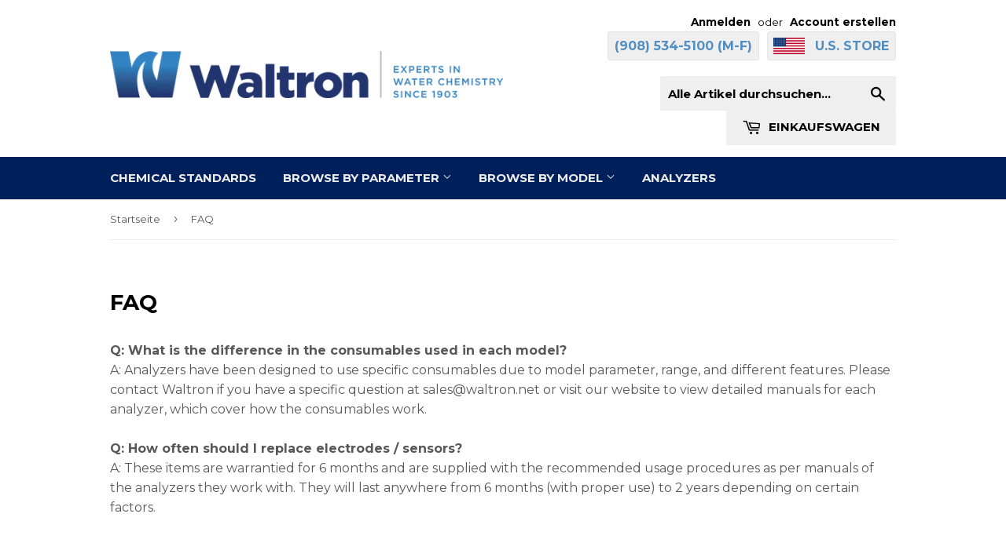

--- FILE ---
content_type: text/html; charset=utf-8
request_url: https://shop.waltron.net/de/pages/faq
body_size: 13576
content:
<!doctype html>
<!--[if lt IE 7]><html class="no-js lt-ie9 lt-ie8 lt-ie7" lang="en"> <![endif]-->
<!--[if IE 7]><html class="no-js lt-ie9 lt-ie8" lang="en"> <![endif]-->
<!--[if IE 8]><html class="no-js lt-ie9" lang="en"> <![endif]-->
<!--[if IE 9 ]><html class="ie9 no-js"> <![endif]-->
<!--[if (gt IE 9)|!(IE)]><!--> <html class="no-touch no-js"> <!--<![endif]-->
<head>


  <meta name="google-site-verification" content="A4qFuozeUfTJtPqHJdgUK9jIkIwkPApILanxucF2x98" />
  <script>(function(H){H.className=H.className.replace(/\bno-js\b/,'js')})(document.documentElement)</script>
  <!-- Basic page needs ================================================== -->
  <meta charset="utf-8">
  <meta http-equiv="X-UA-Compatible" content="IE=edge,chrome=1">

  
  <link rel="shortcut icon" href="//shop.waltron.net/cdn/shop/files/favicon_32x32.png?v=1613679578" type="image/png" />
  

  <!-- Title and description ================================================== -->
  <title>
  FAQ &ndash; Waltron Shop
  </title>


  
    <meta name="description" content="Get Answer to your freqently asked questions about Waltron Water Analyzer - what they do to how to purchase">
  

  <!-- Product meta ================================================== -->
  
<meta property="og:site_name" content="Waltron Shop">
<meta property="og:url" content="https://shop.waltron.net/de/pages/faq">
<meta property="og:title" content="FAQ">
<meta property="og:type" content="website">
<meta property="og:description" content="Get Answer to your freqently asked questions about Waltron Water Analyzer - what they do to how to purchase">




  <meta name="twitter:card" content="summary">

<meta name="twitter:title" content="FAQ">
<meta name="twitter:description" content="Get Answer to your freqently asked questions about Waltron Water Analyzer - what they do to how to purchase">


  <!-- Helpers ================================================== -->
  <link rel="canonical" href="https://shop.waltron.net/de/pages/faq">
  <meta name="viewport" content="width=device-width,initial-scale=1">

  <!-- CSS ================================================== -->
  <link href="//shop.waltron.net/cdn/shop/t/2/assets/theme.scss.css?v=52179810664702567891759239196" rel="stylesheet" type="text/css" media="all" />
  
  
  
  <link href="//fonts.googleapis.com/css?family=Montserrat:400,700" rel="stylesheet" type="text/css" media="all" />


  


  



  <!-- Header hook for plugins ================================================== -->
  <script>window.performance && window.performance.mark && window.performance.mark('shopify.content_for_header.start');</script><meta name="google-site-verification" content="jfRWjf1TZtjkzUQ7xd20JouAZdTZzDlJjbU8WDyTnvs">
<meta id="shopify-digital-wallet" name="shopify-digital-wallet" content="/22195469/digital_wallets/dialog">
<meta name="shopify-checkout-api-token" content="7b06dcf824b1c6b5e79904ec2827150d">
<meta id="in-context-paypal-metadata" data-shop-id="22195469" data-venmo-supported="false" data-environment="production" data-locale="de_DE" data-paypal-v4="true" data-currency="USD">
<link rel="alternate" hreflang="x-default" href="https://shop.waltron.net/pages/faq">
<link rel="alternate" hreflang="en" href="https://shop.waltron.net/pages/faq">
<link rel="alternate" hreflang="fr" href="https://shop.waltron.net/fr/pages/faq">
<link rel="alternate" hreflang="de" href="https://shop.waltron.net/de/pages/faq">
<link rel="alternate" hreflang="nl" href="https://shop.waltron.net/nl/pages/faq">
<link rel="alternate" hreflang="es" href="https://shop.waltron.net/es/pages/faq">
<script async="async" src="/checkouts/internal/preloads.js?locale=de-US"></script>
<link rel="preconnect" href="https://shop.app" crossorigin="anonymous">
<script async="async" src="https://shop.app/checkouts/internal/preloads.js?locale=de-US&shop_id=22195469" crossorigin="anonymous"></script>
<script id="apple-pay-shop-capabilities" type="application/json">{"shopId":22195469,"countryCode":"US","currencyCode":"USD","merchantCapabilities":["supports3DS"],"merchantId":"gid:\/\/shopify\/Shop\/22195469","merchantName":"Waltron Shop","requiredBillingContactFields":["postalAddress","email","phone"],"requiredShippingContactFields":["postalAddress","email","phone"],"shippingType":"shipping","supportedNetworks":["visa","masterCard","amex"],"total":{"type":"pending","label":"Waltron Shop","amount":"1.00"},"shopifyPaymentsEnabled":true,"supportsSubscriptions":true}</script>
<script id="shopify-features" type="application/json">{"accessToken":"7b06dcf824b1c6b5e79904ec2827150d","betas":["rich-media-storefront-analytics"],"domain":"shop.waltron.net","predictiveSearch":true,"shopId":22195469,"locale":"de"}</script>
<script>var Shopify = Shopify || {};
Shopify.shop = "waltron.myshopify.com";
Shopify.locale = "de";
Shopify.currency = {"active":"USD","rate":"1.0"};
Shopify.country = "US";
Shopify.theme = {"name":"Supply","id":181233930,"schema_name":"Supply","schema_version":"2.2.0","theme_store_id":679,"role":"main"};
Shopify.theme.handle = "null";
Shopify.theme.style = {"id":null,"handle":null};
Shopify.cdnHost = "shop.waltron.net/cdn";
Shopify.routes = Shopify.routes || {};
Shopify.routes.root = "/de/";</script>
<script type="module">!function(o){(o.Shopify=o.Shopify||{}).modules=!0}(window);</script>
<script>!function(o){function n(){var o=[];function n(){o.push(Array.prototype.slice.apply(arguments))}return n.q=o,n}var t=o.Shopify=o.Shopify||{};t.loadFeatures=n(),t.autoloadFeatures=n()}(window);</script>
<script>
  window.ShopifyPay = window.ShopifyPay || {};
  window.ShopifyPay.apiHost = "shop.app\/pay";
  window.ShopifyPay.redirectState = null;
</script>
<script id="shop-js-analytics" type="application/json">{"pageType":"page"}</script>
<script defer="defer" async type="module" src="//shop.waltron.net/cdn/shopifycloud/shop-js/modules/v2/client.init-shop-cart-sync_BH0MO3MH.de.esm.js"></script>
<script defer="defer" async type="module" src="//shop.waltron.net/cdn/shopifycloud/shop-js/modules/v2/chunk.common_BErAfWaM.esm.js"></script>
<script defer="defer" async type="module" src="//shop.waltron.net/cdn/shopifycloud/shop-js/modules/v2/chunk.modal_DqzNaksh.esm.js"></script>
<script type="module">
  await import("//shop.waltron.net/cdn/shopifycloud/shop-js/modules/v2/client.init-shop-cart-sync_BH0MO3MH.de.esm.js");
await import("//shop.waltron.net/cdn/shopifycloud/shop-js/modules/v2/chunk.common_BErAfWaM.esm.js");
await import("//shop.waltron.net/cdn/shopifycloud/shop-js/modules/v2/chunk.modal_DqzNaksh.esm.js");

  window.Shopify.SignInWithShop?.initShopCartSync?.({"fedCMEnabled":true,"windoidEnabled":true});

</script>
<script>
  window.Shopify = window.Shopify || {};
  if (!window.Shopify.featureAssets) window.Shopify.featureAssets = {};
  window.Shopify.featureAssets['shop-js'] = {"shop-cart-sync":["modules/v2/client.shop-cart-sync__0cGp0nR.de.esm.js","modules/v2/chunk.common_BErAfWaM.esm.js","modules/v2/chunk.modal_DqzNaksh.esm.js"],"init-fed-cm":["modules/v2/client.init-fed-cm_CM6VDTst.de.esm.js","modules/v2/chunk.common_BErAfWaM.esm.js","modules/v2/chunk.modal_DqzNaksh.esm.js"],"init-shop-email-lookup-coordinator":["modules/v2/client.init-shop-email-lookup-coordinator_CBMbWck_.de.esm.js","modules/v2/chunk.common_BErAfWaM.esm.js","modules/v2/chunk.modal_DqzNaksh.esm.js"],"init-windoid":["modules/v2/client.init-windoid_BLu1c52k.de.esm.js","modules/v2/chunk.common_BErAfWaM.esm.js","modules/v2/chunk.modal_DqzNaksh.esm.js"],"shop-button":["modules/v2/client.shop-button_CA8sgLdC.de.esm.js","modules/v2/chunk.common_BErAfWaM.esm.js","modules/v2/chunk.modal_DqzNaksh.esm.js"],"shop-cash-offers":["modules/v2/client.shop-cash-offers_CtGlpQVP.de.esm.js","modules/v2/chunk.common_BErAfWaM.esm.js","modules/v2/chunk.modal_DqzNaksh.esm.js"],"shop-toast-manager":["modules/v2/client.shop-toast-manager_uf2EYvu_.de.esm.js","modules/v2/chunk.common_BErAfWaM.esm.js","modules/v2/chunk.modal_DqzNaksh.esm.js"],"init-shop-cart-sync":["modules/v2/client.init-shop-cart-sync_BH0MO3MH.de.esm.js","modules/v2/chunk.common_BErAfWaM.esm.js","modules/v2/chunk.modal_DqzNaksh.esm.js"],"init-customer-accounts-sign-up":["modules/v2/client.init-customer-accounts-sign-up_GYoAbbBa.de.esm.js","modules/v2/client.shop-login-button_BwiwRr-G.de.esm.js","modules/v2/chunk.common_BErAfWaM.esm.js","modules/v2/chunk.modal_DqzNaksh.esm.js"],"pay-button":["modules/v2/client.pay-button_Fn8OU5F0.de.esm.js","modules/v2/chunk.common_BErAfWaM.esm.js","modules/v2/chunk.modal_DqzNaksh.esm.js"],"init-customer-accounts":["modules/v2/client.init-customer-accounts_hH0NE_bx.de.esm.js","modules/v2/client.shop-login-button_BwiwRr-G.de.esm.js","modules/v2/chunk.common_BErAfWaM.esm.js","modules/v2/chunk.modal_DqzNaksh.esm.js"],"avatar":["modules/v2/client.avatar_BTnouDA3.de.esm.js"],"init-shop-for-new-customer-accounts":["modules/v2/client.init-shop-for-new-customer-accounts_iGaU0q4U.de.esm.js","modules/v2/client.shop-login-button_BwiwRr-G.de.esm.js","modules/v2/chunk.common_BErAfWaM.esm.js","modules/v2/chunk.modal_DqzNaksh.esm.js"],"shop-follow-button":["modules/v2/client.shop-follow-button_DfZt4rU7.de.esm.js","modules/v2/chunk.common_BErAfWaM.esm.js","modules/v2/chunk.modal_DqzNaksh.esm.js"],"checkout-modal":["modules/v2/client.checkout-modal_BkbVv7me.de.esm.js","modules/v2/chunk.common_BErAfWaM.esm.js","modules/v2/chunk.modal_DqzNaksh.esm.js"],"shop-login-button":["modules/v2/client.shop-login-button_BwiwRr-G.de.esm.js","modules/v2/chunk.common_BErAfWaM.esm.js","modules/v2/chunk.modal_DqzNaksh.esm.js"],"lead-capture":["modules/v2/client.lead-capture_uTCHmOe0.de.esm.js","modules/v2/chunk.common_BErAfWaM.esm.js","modules/v2/chunk.modal_DqzNaksh.esm.js"],"shop-login":["modules/v2/client.shop-login_DZ2U4X68.de.esm.js","modules/v2/chunk.common_BErAfWaM.esm.js","modules/v2/chunk.modal_DqzNaksh.esm.js"],"payment-terms":["modules/v2/client.payment-terms_ARjsA2tN.de.esm.js","modules/v2/chunk.common_BErAfWaM.esm.js","modules/v2/chunk.modal_DqzNaksh.esm.js"]};
</script>
<script>(function() {
  var isLoaded = false;
  function asyncLoad() {
    if (isLoaded) return;
    isLoaded = true;
    var urls = ["https:\/\/chimpstatic.com\/mcjs-connected\/js\/users\/1ee59bb0a63ad43ae33552835\/2182bb316504a7a36065c9c3a.js?shop=waltron.myshopify.com"];
    for (var i = 0; i < urls.length; i++) {
      var s = document.createElement('script');
      s.type = 'text/javascript';
      s.async = true;
      s.src = urls[i];
      var x = document.getElementsByTagName('script')[0];
      x.parentNode.insertBefore(s, x);
    }
  };
  if(window.attachEvent) {
    window.attachEvent('onload', asyncLoad);
  } else {
    window.addEventListener('load', asyncLoad, false);
  }
})();</script>
<script id="__st">var __st={"a":22195469,"offset":-18000,"reqid":"7afbe4b7-00e2-4715-8d28-72402e3416b5-1769806695","pageurl":"shop.waltron.net\/de\/pages\/faq","s":"pages-18655182929","u":"fd3a3dc516a5","p":"page","rtyp":"page","rid":18655182929};</script>
<script>window.ShopifyPaypalV4VisibilityTracking = true;</script>
<script id="captcha-bootstrap">!function(){'use strict';const t='contact',e='account',n='new_comment',o=[[t,t],['blogs',n],['comments',n],[t,'customer']],c=[[e,'customer_login'],[e,'guest_login'],[e,'recover_customer_password'],[e,'create_customer']],r=t=>t.map((([t,e])=>`form[action*='/${t}']:not([data-nocaptcha='true']) input[name='form_type'][value='${e}']`)).join(','),a=t=>()=>t?[...document.querySelectorAll(t)].map((t=>t.form)):[];function s(){const t=[...o],e=r(t);return a(e)}const i='password',u='form_key',d=['recaptcha-v3-token','g-recaptcha-response','h-captcha-response',i],f=()=>{try{return window.sessionStorage}catch{return}},m='__shopify_v',_=t=>t.elements[u];function p(t,e,n=!1){try{const o=window.sessionStorage,c=JSON.parse(o.getItem(e)),{data:r}=function(t){const{data:e,action:n}=t;return t[m]||n?{data:e,action:n}:{data:t,action:n}}(c);for(const[e,n]of Object.entries(r))t.elements[e]&&(t.elements[e].value=n);n&&o.removeItem(e)}catch(o){console.error('form repopulation failed',{error:o})}}const l='form_type',E='cptcha';function T(t){t.dataset[E]=!0}const w=window,h=w.document,L='Shopify',v='ce_forms',y='captcha';let A=!1;((t,e)=>{const n=(g='f06e6c50-85a8-45c8-87d0-21a2b65856fe',I='https://cdn.shopify.com/shopifycloud/storefront-forms-hcaptcha/ce_storefront_forms_captcha_hcaptcha.v1.5.2.iife.js',D={infoText:'Durch hCaptcha geschützt',privacyText:'Datenschutz',termsText:'Allgemeine Geschäftsbedingungen'},(t,e,n)=>{const o=w[L][v],c=o.bindForm;if(c)return c(t,g,e,D).then(n);var r;o.q.push([[t,g,e,D],n]),r=I,A||(h.body.append(Object.assign(h.createElement('script'),{id:'captcha-provider',async:!0,src:r})),A=!0)});var g,I,D;w[L]=w[L]||{},w[L][v]=w[L][v]||{},w[L][v].q=[],w[L][y]=w[L][y]||{},w[L][y].protect=function(t,e){n(t,void 0,e),T(t)},Object.freeze(w[L][y]),function(t,e,n,w,h,L){const[v,y,A,g]=function(t,e,n){const i=e?o:[],u=t?c:[],d=[...i,...u],f=r(d),m=r(i),_=r(d.filter((([t,e])=>n.includes(e))));return[a(f),a(m),a(_),s()]}(w,h,L),I=t=>{const e=t.target;return e instanceof HTMLFormElement?e:e&&e.form},D=t=>v().includes(t);t.addEventListener('submit',(t=>{const e=I(t);if(!e)return;const n=D(e)&&!e.dataset.hcaptchaBound&&!e.dataset.recaptchaBound,o=_(e),c=g().includes(e)&&(!o||!o.value);(n||c)&&t.preventDefault(),c&&!n&&(function(t){try{if(!f())return;!function(t){const e=f();if(!e)return;const n=_(t);if(!n)return;const o=n.value;o&&e.removeItem(o)}(t);const e=Array.from(Array(32),(()=>Math.random().toString(36)[2])).join('');!function(t,e){_(t)||t.append(Object.assign(document.createElement('input'),{type:'hidden',name:u})),t.elements[u].value=e}(t,e),function(t,e){const n=f();if(!n)return;const o=[...t.querySelectorAll(`input[type='${i}']`)].map((({name:t})=>t)),c=[...d,...o],r={};for(const[a,s]of new FormData(t).entries())c.includes(a)||(r[a]=s);n.setItem(e,JSON.stringify({[m]:1,action:t.action,data:r}))}(t,e)}catch(e){console.error('failed to persist form',e)}}(e),e.submit())}));const S=(t,e)=>{t&&!t.dataset[E]&&(n(t,e.some((e=>e===t))),T(t))};for(const o of['focusin','change'])t.addEventListener(o,(t=>{const e=I(t);D(e)&&S(e,y())}));const B=e.get('form_key'),M=e.get(l),P=B&&M;t.addEventListener('DOMContentLoaded',(()=>{const t=y();if(P)for(const e of t)e.elements[l].value===M&&p(e,B);[...new Set([...A(),...v().filter((t=>'true'===t.dataset.shopifyCaptcha))])].forEach((e=>S(e,t)))}))}(h,new URLSearchParams(w.location.search),n,t,e,['guest_login'])})(!0,!0)}();</script>
<script integrity="sha256-4kQ18oKyAcykRKYeNunJcIwy7WH5gtpwJnB7kiuLZ1E=" data-source-attribution="shopify.loadfeatures" defer="defer" src="//shop.waltron.net/cdn/shopifycloud/storefront/assets/storefront/load_feature-a0a9edcb.js" crossorigin="anonymous"></script>
<script crossorigin="anonymous" defer="defer" src="//shop.waltron.net/cdn/shopifycloud/storefront/assets/shopify_pay/storefront-65b4c6d7.js?v=20250812"></script>
<script data-source-attribution="shopify.dynamic_checkout.dynamic.init">var Shopify=Shopify||{};Shopify.PaymentButton=Shopify.PaymentButton||{isStorefrontPortableWallets:!0,init:function(){window.Shopify.PaymentButton.init=function(){};var t=document.createElement("script");t.src="https://shop.waltron.net/cdn/shopifycloud/portable-wallets/latest/portable-wallets.de.js",t.type="module",document.head.appendChild(t)}};
</script>
<script data-source-attribution="shopify.dynamic_checkout.buyer_consent">
  function portableWalletsHideBuyerConsent(e){var t=document.getElementById("shopify-buyer-consent"),n=document.getElementById("shopify-subscription-policy-button");t&&n&&(t.classList.add("hidden"),t.setAttribute("aria-hidden","true"),n.removeEventListener("click",e))}function portableWalletsShowBuyerConsent(e){var t=document.getElementById("shopify-buyer-consent"),n=document.getElementById("shopify-subscription-policy-button");t&&n&&(t.classList.remove("hidden"),t.removeAttribute("aria-hidden"),n.addEventListener("click",e))}window.Shopify?.PaymentButton&&(window.Shopify.PaymentButton.hideBuyerConsent=portableWalletsHideBuyerConsent,window.Shopify.PaymentButton.showBuyerConsent=portableWalletsShowBuyerConsent);
</script>
<script data-source-attribution="shopify.dynamic_checkout.cart.bootstrap">document.addEventListener("DOMContentLoaded",(function(){function t(){return document.querySelector("shopify-accelerated-checkout-cart, shopify-accelerated-checkout")}if(t())Shopify.PaymentButton.init();else{new MutationObserver((function(e,n){t()&&(Shopify.PaymentButton.init(),n.disconnect())})).observe(document.body,{childList:!0,subtree:!0})}}));
</script>
<script id='scb4127' type='text/javascript' async='' src='https://shop.waltron.net/cdn/shopifycloud/privacy-banner/storefront-banner.js'></script><link id="shopify-accelerated-checkout-styles" rel="stylesheet" media="screen" href="https://shop.waltron.net/cdn/shopifycloud/portable-wallets/latest/accelerated-checkout-backwards-compat.css" crossorigin="anonymous">
<style id="shopify-accelerated-checkout-cart">
        #shopify-buyer-consent {
  margin-top: 1em;
  display: inline-block;
  width: 100%;
}

#shopify-buyer-consent.hidden {
  display: none;
}

#shopify-subscription-policy-button {
  background: none;
  border: none;
  padding: 0;
  text-decoration: underline;
  font-size: inherit;
  cursor: pointer;
}

#shopify-subscription-policy-button::before {
  box-shadow: none;
}

      </style>

<script>window.performance && window.performance.mark && window.performance.mark('shopify.content_for_header.end');</script>

  

<!--[if lt IE 9]>
<script src="//cdnjs.cloudflare.com/ajax/libs/html5shiv/3.7.2/html5shiv.min.js" type="text/javascript"></script>
<script src="//shop.waltron.net/cdn/shop/t/2/assets/respond.min.js?v=241" type="text/javascript"></script>
<link href="//shop.waltron.net/cdn/shop/t/2/assets/respond-proxy.html" id="respond-proxy" rel="respond-proxy" />
<link href="//shop.waltron.net/search?q=5f509469d0d828e3087180e9b8bc8ede" id="respond-redirect" rel="respond-redirect" />
<script src="//shop.waltron.net/search?q=5f509469d0d828e3087180e9b8bc8ede" type="text/javascript"></script>
<![endif]-->
<!--[if (lte IE 9) ]><script src="//shop.waltron.net/cdn/shop/t/2/assets/match-media.min.js?v=241" type="text/javascript"></script><![endif]-->


  
  

  <script src="//ajax.googleapis.com/ajax/libs/jquery/1.11.0/jquery.min.js" type="text/javascript"></script>
  
  <!--[if (gt IE 9)|!(IE)]><!--><script src="//shop.waltron.net/cdn/shop/t/2/assets/lazysizes.min.js?v=90157744401056456031501073244" async="async"></script><!--<![endif]-->
  <!--[if lte IE 9]><script src="//shop.waltron.net/cdn/shop/t/2/assets/lazysizes.min.js?v=90157744401056456031501073244"></script><![endif]-->

  <!--[if (gt IE 9)|!(IE)]><!--><script src="//shop.waltron.net/cdn/shop/t/2/assets/vendor.js?v=20934897072029105491501073244" defer="defer"></script><!--<![endif]-->
  <!--[if lte IE 9]><script src="//shop.waltron.net/cdn/shop/t/2/assets/vendor.js?v=20934897072029105491501073244"></script><![endif]-->

  <!--[if (gt IE 9)|!(IE)]><!--><script src="//shop.waltron.net/cdn/shop/t/2/assets/theme.js?v=33322208693483296001737993361" defer="defer"></script><!--<![endif]-->
  <!--[if lte IE 9]><script src="//shop.waltron.net/cdn/shop/t/2/assets/theme.js?v=33322208693483296001737993361"></script><![endif]-->
  
  
  <script src="https://conditional-redirect.spicegems.com/js/scripttags/waltron/static/country-redirect.js?shop=waltron" type="text/javascript"></script>
  


  
 




<script> (function(ss,ex){ window.ldfdr=window.ldfdr||function(){(ldfdr._q=ldfdr._q||[]).push([].slice.call(arguments));}; (function(d,s){ fs=d.getElementsByTagName(s)[0]; function ce(src){ var cs=d.createElement(s); cs.src=src; cs.async=1; fs.parentNode.insertBefore(cs,fs); }; ce('https://sc.lfeeder.com/lftracker_v1_'+ss+(ex?'_'+ex:'')+'.js'); })(document,'script'); })('ywVkO4XqgWWaZ6Bj'); </script>




<meta property="og:image" content="https://cdn.shopify.com/s/files/1/2219/5469/files/Logo_Vertical_7f1ad930-9539-4920-8c54-f5229385981b.jpg?v=1614898667" />
<meta property="og:image:secure_url" content="https://cdn.shopify.com/s/files/1/2219/5469/files/Logo_Vertical_7f1ad930-9539-4920-8c54-f5229385981b.jpg?v=1614898667" />
<meta property="og:image:width" content="1120" />
<meta property="og:image:height" content="880" />
<link href="https://monorail-edge.shopifysvc.com" rel="dns-prefetch">
<script>(function(){if ("sendBeacon" in navigator && "performance" in window) {try {var session_token_from_headers = performance.getEntriesByType('navigation')[0].serverTiming.find(x => x.name == '_s').description;} catch {var session_token_from_headers = undefined;}var session_cookie_matches = document.cookie.match(/_shopify_s=([^;]*)/);var session_token_from_cookie = session_cookie_matches && session_cookie_matches.length === 2 ? session_cookie_matches[1] : "";var session_token = session_token_from_headers || session_token_from_cookie || "";function handle_abandonment_event(e) {var entries = performance.getEntries().filter(function(entry) {return /monorail-edge.shopifysvc.com/.test(entry.name);});if (!window.abandonment_tracked && entries.length === 0) {window.abandonment_tracked = true;var currentMs = Date.now();var navigation_start = performance.timing.navigationStart;var payload = {shop_id: 22195469,url: window.location.href,navigation_start,duration: currentMs - navigation_start,session_token,page_type: "page"};window.navigator.sendBeacon("https://monorail-edge.shopifysvc.com/v1/produce", JSON.stringify({schema_id: "online_store_buyer_site_abandonment/1.1",payload: payload,metadata: {event_created_at_ms: currentMs,event_sent_at_ms: currentMs}}));}}window.addEventListener('pagehide', handle_abandonment_event);}}());</script>
<script id="web-pixels-manager-setup">(function e(e,d,r,n,o){if(void 0===o&&(o={}),!Boolean(null===(a=null===(i=window.Shopify)||void 0===i?void 0:i.analytics)||void 0===a?void 0:a.replayQueue)){var i,a;window.Shopify=window.Shopify||{};var t=window.Shopify;t.analytics=t.analytics||{};var s=t.analytics;s.replayQueue=[],s.publish=function(e,d,r){return s.replayQueue.push([e,d,r]),!0};try{self.performance.mark("wpm:start")}catch(e){}var l=function(){var e={modern:/Edge?\/(1{2}[4-9]|1[2-9]\d|[2-9]\d{2}|\d{4,})\.\d+(\.\d+|)|Firefox\/(1{2}[4-9]|1[2-9]\d|[2-9]\d{2}|\d{4,})\.\d+(\.\d+|)|Chrom(ium|e)\/(9{2}|\d{3,})\.\d+(\.\d+|)|(Maci|X1{2}).+ Version\/(15\.\d+|(1[6-9]|[2-9]\d|\d{3,})\.\d+)([,.]\d+|)( \(\w+\)|)( Mobile\/\w+|) Safari\/|Chrome.+OPR\/(9{2}|\d{3,})\.\d+\.\d+|(CPU[ +]OS|iPhone[ +]OS|CPU[ +]iPhone|CPU IPhone OS|CPU iPad OS)[ +]+(15[._]\d+|(1[6-9]|[2-9]\d|\d{3,})[._]\d+)([._]\d+|)|Android:?[ /-](13[3-9]|1[4-9]\d|[2-9]\d{2}|\d{4,})(\.\d+|)(\.\d+|)|Android.+Firefox\/(13[5-9]|1[4-9]\d|[2-9]\d{2}|\d{4,})\.\d+(\.\d+|)|Android.+Chrom(ium|e)\/(13[3-9]|1[4-9]\d|[2-9]\d{2}|\d{4,})\.\d+(\.\d+|)|SamsungBrowser\/([2-9]\d|\d{3,})\.\d+/,legacy:/Edge?\/(1[6-9]|[2-9]\d|\d{3,})\.\d+(\.\d+|)|Firefox\/(5[4-9]|[6-9]\d|\d{3,})\.\d+(\.\d+|)|Chrom(ium|e)\/(5[1-9]|[6-9]\d|\d{3,})\.\d+(\.\d+|)([\d.]+$|.*Safari\/(?![\d.]+ Edge\/[\d.]+$))|(Maci|X1{2}).+ Version\/(10\.\d+|(1[1-9]|[2-9]\d|\d{3,})\.\d+)([,.]\d+|)( \(\w+\)|)( Mobile\/\w+|) Safari\/|Chrome.+OPR\/(3[89]|[4-9]\d|\d{3,})\.\d+\.\d+|(CPU[ +]OS|iPhone[ +]OS|CPU[ +]iPhone|CPU IPhone OS|CPU iPad OS)[ +]+(10[._]\d+|(1[1-9]|[2-9]\d|\d{3,})[._]\d+)([._]\d+|)|Android:?[ /-](13[3-9]|1[4-9]\d|[2-9]\d{2}|\d{4,})(\.\d+|)(\.\d+|)|Mobile Safari.+OPR\/([89]\d|\d{3,})\.\d+\.\d+|Android.+Firefox\/(13[5-9]|1[4-9]\d|[2-9]\d{2}|\d{4,})\.\d+(\.\d+|)|Android.+Chrom(ium|e)\/(13[3-9]|1[4-9]\d|[2-9]\d{2}|\d{4,})\.\d+(\.\d+|)|Android.+(UC? ?Browser|UCWEB|U3)[ /]?(15\.([5-9]|\d{2,})|(1[6-9]|[2-9]\d|\d{3,})\.\d+)\.\d+|SamsungBrowser\/(5\.\d+|([6-9]|\d{2,})\.\d+)|Android.+MQ{2}Browser\/(14(\.(9|\d{2,})|)|(1[5-9]|[2-9]\d|\d{3,})(\.\d+|))(\.\d+|)|K[Aa][Ii]OS\/(3\.\d+|([4-9]|\d{2,})\.\d+)(\.\d+|)/},d=e.modern,r=e.legacy,n=navigator.userAgent;return n.match(d)?"modern":n.match(r)?"legacy":"unknown"}(),u="modern"===l?"modern":"legacy",c=(null!=n?n:{modern:"",legacy:""})[u],f=function(e){return[e.baseUrl,"/wpm","/b",e.hashVersion,"modern"===e.buildTarget?"m":"l",".js"].join("")}({baseUrl:d,hashVersion:r,buildTarget:u}),m=function(e){var d=e.version,r=e.bundleTarget,n=e.surface,o=e.pageUrl,i=e.monorailEndpoint;return{emit:function(e){var a=e.status,t=e.errorMsg,s=(new Date).getTime(),l=JSON.stringify({metadata:{event_sent_at_ms:s},events:[{schema_id:"web_pixels_manager_load/3.1",payload:{version:d,bundle_target:r,page_url:o,status:a,surface:n,error_msg:t},metadata:{event_created_at_ms:s}}]});if(!i)return console&&console.warn&&console.warn("[Web Pixels Manager] No Monorail endpoint provided, skipping logging."),!1;try{return self.navigator.sendBeacon.bind(self.navigator)(i,l)}catch(e){}var u=new XMLHttpRequest;try{return u.open("POST",i,!0),u.setRequestHeader("Content-Type","text/plain"),u.send(l),!0}catch(e){return console&&console.warn&&console.warn("[Web Pixels Manager] Got an unhandled error while logging to Monorail."),!1}}}}({version:r,bundleTarget:l,surface:e.surface,pageUrl:self.location.href,monorailEndpoint:e.monorailEndpoint});try{o.browserTarget=l,function(e){var d=e.src,r=e.async,n=void 0===r||r,o=e.onload,i=e.onerror,a=e.sri,t=e.scriptDataAttributes,s=void 0===t?{}:t,l=document.createElement("script"),u=document.querySelector("head"),c=document.querySelector("body");if(l.async=n,l.src=d,a&&(l.integrity=a,l.crossOrigin="anonymous"),s)for(var f in s)if(Object.prototype.hasOwnProperty.call(s,f))try{l.dataset[f]=s[f]}catch(e){}if(o&&l.addEventListener("load",o),i&&l.addEventListener("error",i),u)u.appendChild(l);else{if(!c)throw new Error("Did not find a head or body element to append the script");c.appendChild(l)}}({src:f,async:!0,onload:function(){if(!function(){var e,d;return Boolean(null===(d=null===(e=window.Shopify)||void 0===e?void 0:e.analytics)||void 0===d?void 0:d.initialized)}()){var d=window.webPixelsManager.init(e)||void 0;if(d){var r=window.Shopify.analytics;r.replayQueue.forEach((function(e){var r=e[0],n=e[1],o=e[2];d.publishCustomEvent(r,n,o)})),r.replayQueue=[],r.publish=d.publishCustomEvent,r.visitor=d.visitor,r.initialized=!0}}},onerror:function(){return m.emit({status:"failed",errorMsg:"".concat(f," has failed to load")})},sri:function(e){var d=/^sha384-[A-Za-z0-9+/=]+$/;return"string"==typeof e&&d.test(e)}(c)?c:"",scriptDataAttributes:o}),m.emit({status:"loading"})}catch(e){m.emit({status:"failed",errorMsg:(null==e?void 0:e.message)||"Unknown error"})}}})({shopId: 22195469,storefrontBaseUrl: "https://shop.waltron.net",extensionsBaseUrl: "https://extensions.shopifycdn.com/cdn/shopifycloud/web-pixels-manager",monorailEndpoint: "https://monorail-edge.shopifysvc.com/unstable/produce_batch",surface: "storefront-renderer",enabledBetaFlags: ["2dca8a86"],webPixelsConfigList: [{"id":"433750097","configuration":"{\"config\":\"{\\\"google_tag_ids\\\":[\\\"G-X7XFPE27BL\\\",\\\"AW-879519644\\\",\\\"GT-5RF8J2V\\\"],\\\"target_country\\\":\\\"US\\\",\\\"gtag_events\\\":[{\\\"type\\\":\\\"begin_checkout\\\",\\\"action_label\\\":[\\\"G-X7XFPE27BL\\\",\\\"AW-879519644\\\/0llMCLKLhq8aEJzPsaMD\\\"]},{\\\"type\\\":\\\"search\\\",\\\"action_label\\\":[\\\"G-X7XFPE27BL\\\",\\\"AW-879519644\\\/0Dn3CL6Lhq8aEJzPsaMD\\\"]},{\\\"type\\\":\\\"view_item\\\",\\\"action_label\\\":[\\\"G-X7XFPE27BL\\\",\\\"AW-879519644\\\/rC9hCLuLhq8aEJzPsaMD\\\",\\\"MC-S9XQGLMC4P\\\"]},{\\\"type\\\":\\\"purchase\\\",\\\"action_label\\\":[\\\"G-X7XFPE27BL\\\",\\\"AW-879519644\\\/SxoMCK-Lhq8aEJzPsaMD\\\",\\\"MC-S9XQGLMC4P\\\"]},{\\\"type\\\":\\\"page_view\\\",\\\"action_label\\\":[\\\"G-X7XFPE27BL\\\",\\\"AW-879519644\\\/tQ5tCLiLhq8aEJzPsaMD\\\",\\\"MC-S9XQGLMC4P\\\"]},{\\\"type\\\":\\\"add_payment_info\\\",\\\"action_label\\\":[\\\"G-X7XFPE27BL\\\",\\\"AW-879519644\\\/Dt9tCISThq8aEJzPsaMD\\\"]},{\\\"type\\\":\\\"add_to_cart\\\",\\\"action_label\\\":[\\\"G-X7XFPE27BL\\\",\\\"AW-879519644\\\/raAXCLWLhq8aEJzPsaMD\\\"]}],\\\"enable_monitoring_mode\\\":false}\"}","eventPayloadVersion":"v1","runtimeContext":"OPEN","scriptVersion":"b2a88bafab3e21179ed38636efcd8a93","type":"APP","apiClientId":1780363,"privacyPurposes":[],"dataSharingAdjustments":{"protectedCustomerApprovalScopes":["read_customer_address","read_customer_email","read_customer_name","read_customer_personal_data","read_customer_phone"]}},{"id":"58523729","eventPayloadVersion":"v1","runtimeContext":"LAX","scriptVersion":"1","type":"CUSTOM","privacyPurposes":["MARKETING"],"name":"Meta pixel (migrated)"},{"id":"shopify-app-pixel","configuration":"{}","eventPayloadVersion":"v1","runtimeContext":"STRICT","scriptVersion":"0450","apiClientId":"shopify-pixel","type":"APP","privacyPurposes":["ANALYTICS","MARKETING"]},{"id":"shopify-custom-pixel","eventPayloadVersion":"v1","runtimeContext":"LAX","scriptVersion":"0450","apiClientId":"shopify-pixel","type":"CUSTOM","privacyPurposes":["ANALYTICS","MARKETING"]}],isMerchantRequest: false,initData: {"shop":{"name":"Waltron Shop","paymentSettings":{"currencyCode":"USD"},"myshopifyDomain":"waltron.myshopify.com","countryCode":"US","storefrontUrl":"https:\/\/shop.waltron.net\/de"},"customer":null,"cart":null,"checkout":null,"productVariants":[],"purchasingCompany":null},},"https://shop.waltron.net/cdn","1d2a099fw23dfb22ep557258f5m7a2edbae",{"modern":"","legacy":""},{"shopId":"22195469","storefrontBaseUrl":"https:\/\/shop.waltron.net","extensionBaseUrl":"https:\/\/extensions.shopifycdn.com\/cdn\/shopifycloud\/web-pixels-manager","surface":"storefront-renderer","enabledBetaFlags":"[\"2dca8a86\"]","isMerchantRequest":"false","hashVersion":"1d2a099fw23dfb22ep557258f5m7a2edbae","publish":"custom","events":"[[\"page_viewed\",{}]]"});</script><script>
  window.ShopifyAnalytics = window.ShopifyAnalytics || {};
  window.ShopifyAnalytics.meta = window.ShopifyAnalytics.meta || {};
  window.ShopifyAnalytics.meta.currency = 'USD';
  var meta = {"page":{"pageType":"page","resourceType":"page","resourceId":18655182929,"requestId":"7afbe4b7-00e2-4715-8d28-72402e3416b5-1769806695"}};
  for (var attr in meta) {
    window.ShopifyAnalytics.meta[attr] = meta[attr];
  }
</script>
<script class="analytics">
  (function () {
    var customDocumentWrite = function(content) {
      var jquery = null;

      if (window.jQuery) {
        jquery = window.jQuery;
      } else if (window.Checkout && window.Checkout.$) {
        jquery = window.Checkout.$;
      }

      if (jquery) {
        jquery('body').append(content);
      }
    };

    var hasLoggedConversion = function(token) {
      if (token) {
        return document.cookie.indexOf('loggedConversion=' + token) !== -1;
      }
      return false;
    }

    var setCookieIfConversion = function(token) {
      if (token) {
        var twoMonthsFromNow = new Date(Date.now());
        twoMonthsFromNow.setMonth(twoMonthsFromNow.getMonth() + 2);

        document.cookie = 'loggedConversion=' + token + '; expires=' + twoMonthsFromNow;
      }
    }

    var trekkie = window.ShopifyAnalytics.lib = window.trekkie = window.trekkie || [];
    if (trekkie.integrations) {
      return;
    }
    trekkie.methods = [
      'identify',
      'page',
      'ready',
      'track',
      'trackForm',
      'trackLink'
    ];
    trekkie.factory = function(method) {
      return function() {
        var args = Array.prototype.slice.call(arguments);
        args.unshift(method);
        trekkie.push(args);
        return trekkie;
      };
    };
    for (var i = 0; i < trekkie.methods.length; i++) {
      var key = trekkie.methods[i];
      trekkie[key] = trekkie.factory(key);
    }
    trekkie.load = function(config) {
      trekkie.config = config || {};
      trekkie.config.initialDocumentCookie = document.cookie;
      var first = document.getElementsByTagName('script')[0];
      var script = document.createElement('script');
      script.type = 'text/javascript';
      script.onerror = function(e) {
        var scriptFallback = document.createElement('script');
        scriptFallback.type = 'text/javascript';
        scriptFallback.onerror = function(error) {
                var Monorail = {
      produce: function produce(monorailDomain, schemaId, payload) {
        var currentMs = new Date().getTime();
        var event = {
          schema_id: schemaId,
          payload: payload,
          metadata: {
            event_created_at_ms: currentMs,
            event_sent_at_ms: currentMs
          }
        };
        return Monorail.sendRequest("https://" + monorailDomain + "/v1/produce", JSON.stringify(event));
      },
      sendRequest: function sendRequest(endpointUrl, payload) {
        // Try the sendBeacon API
        if (window && window.navigator && typeof window.navigator.sendBeacon === 'function' && typeof window.Blob === 'function' && !Monorail.isIos12()) {
          var blobData = new window.Blob([payload], {
            type: 'text/plain'
          });

          if (window.navigator.sendBeacon(endpointUrl, blobData)) {
            return true;
          } // sendBeacon was not successful

        } // XHR beacon

        var xhr = new XMLHttpRequest();

        try {
          xhr.open('POST', endpointUrl);
          xhr.setRequestHeader('Content-Type', 'text/plain');
          xhr.send(payload);
        } catch (e) {
          console.log(e);
        }

        return false;
      },
      isIos12: function isIos12() {
        return window.navigator.userAgent.lastIndexOf('iPhone; CPU iPhone OS 12_') !== -1 || window.navigator.userAgent.lastIndexOf('iPad; CPU OS 12_') !== -1;
      }
    };
    Monorail.produce('monorail-edge.shopifysvc.com',
      'trekkie_storefront_load_errors/1.1',
      {shop_id: 22195469,
      theme_id: 181233930,
      app_name: "storefront",
      context_url: window.location.href,
      source_url: "//shop.waltron.net/cdn/s/trekkie.storefront.c59ea00e0474b293ae6629561379568a2d7c4bba.min.js"});

        };
        scriptFallback.async = true;
        scriptFallback.src = '//shop.waltron.net/cdn/s/trekkie.storefront.c59ea00e0474b293ae6629561379568a2d7c4bba.min.js';
        first.parentNode.insertBefore(scriptFallback, first);
      };
      script.async = true;
      script.src = '//shop.waltron.net/cdn/s/trekkie.storefront.c59ea00e0474b293ae6629561379568a2d7c4bba.min.js';
      first.parentNode.insertBefore(script, first);
    };
    trekkie.load(
      {"Trekkie":{"appName":"storefront","development":false,"defaultAttributes":{"shopId":22195469,"isMerchantRequest":null,"themeId":181233930,"themeCityHash":"2553748947004650435","contentLanguage":"de","currency":"USD","eventMetadataId":"cce16e77-9a90-4881-aa86-064b40b092da"},"isServerSideCookieWritingEnabled":true,"monorailRegion":"shop_domain","enabledBetaFlags":["65f19447","b5387b81"]},"Session Attribution":{},"S2S":{"facebookCapiEnabled":false,"source":"trekkie-storefront-renderer","apiClientId":580111}}
    );

    var loaded = false;
    trekkie.ready(function() {
      if (loaded) return;
      loaded = true;

      window.ShopifyAnalytics.lib = window.trekkie;

      var originalDocumentWrite = document.write;
      document.write = customDocumentWrite;
      try { window.ShopifyAnalytics.merchantGoogleAnalytics.call(this); } catch(error) {};
      document.write = originalDocumentWrite;

      window.ShopifyAnalytics.lib.page(null,{"pageType":"page","resourceType":"page","resourceId":18655182929,"requestId":"7afbe4b7-00e2-4715-8d28-72402e3416b5-1769806695","shopifyEmitted":true});

      var match = window.location.pathname.match(/checkouts\/(.+)\/(thank_you|post_purchase)/)
      var token = match? match[1]: undefined;
      if (!hasLoggedConversion(token)) {
        setCookieIfConversion(token);
        
      }
    });


        var eventsListenerScript = document.createElement('script');
        eventsListenerScript.async = true;
        eventsListenerScript.src = "//shop.waltron.net/cdn/shopifycloud/storefront/assets/shop_events_listener-3da45d37.js";
        document.getElementsByTagName('head')[0].appendChild(eventsListenerScript);

})();</script>
  <script>
  if (!window.ga || (window.ga && typeof window.ga !== 'function')) {
    window.ga = function ga() {
      (window.ga.q = window.ga.q || []).push(arguments);
      if (window.Shopify && window.Shopify.analytics && typeof window.Shopify.analytics.publish === 'function') {
        window.Shopify.analytics.publish("ga_stub_called", {}, {sendTo: "google_osp_migration"});
      }
      console.error("Shopify's Google Analytics stub called with:", Array.from(arguments), "\nSee https://help.shopify.com/manual/promoting-marketing/pixels/pixel-migration#google for more information.");
    };
    if (window.Shopify && window.Shopify.analytics && typeof window.Shopify.analytics.publish === 'function') {
      window.Shopify.analytics.publish("ga_stub_initialized", {}, {sendTo: "google_osp_migration"});
    }
  }
</script>
<script
  defer
  src="https://shop.waltron.net/cdn/shopifycloud/perf-kit/shopify-perf-kit-3.1.0.min.js"
  data-application="storefront-renderer"
  data-shop-id="22195469"
  data-render-region="gcp-us-central1"
  data-page-type="page"
  data-theme-instance-id="181233930"
  data-theme-name="Supply"
  data-theme-version="2.2.0"
  data-monorail-region="shop_domain"
  data-resource-timing-sampling-rate="10"
  data-shs="true"
  data-shs-beacon="true"
  data-shs-export-with-fetch="true"
  data-shs-logs-sample-rate="1"
  data-shs-beacon-endpoint="https://shop.waltron.net/api/collect"
></script>
</head>

<body id="faq" class="template-page" >

  <div id="shopify-section-header" class="shopify-section header-section"><header class="site-header" role="banner" data-section-id="header" data-section-type="header-section">
  <div class="wrapper">

    <div class="grid--full">
      <div class="grid-item large--one-half">
        
          <div class="h1 header-logo" itemscope itemtype="http://schema.org/Organization">
        
          
          

          <a href="/" itemprop="url">
            <div class="lazyload__image-wrapper no-js" style="max-width:500px;">
              <div style="padding-top:12.090909090909092%;">
                <img class="lazyload js"
                  data-src="//shop.waltron.net/cdn/shop/files/Waltron-Logo-1100px-trans_{width}x.png?v=1613675140"
                  data-widths="[180, 360, 540, 720, 900, 1080, 1296, 1512, 1728, 2048]"
                  data-aspectratio="8.270676691729323"
                  data-sizes="auto"
                  alt="Waltron Shop"
                  style="width:500px;">
              </div>
            </div>
            <noscript>
              
              <img src="//shop.waltron.net/cdn/shop/files/Waltron-Logo-1100px-trans_500x.png?v=1613675140"
                srcset="//shop.waltron.net/cdn/shop/files/Waltron-Logo-1100px-trans_500x.png?v=1613675140 1x, //shop.waltron.net/cdn/shop/files/Waltron-Logo-1100px-trans_500x@2x.png?v=1613675140 2x"
                alt="Waltron Shop"
                itemprop="logo"
                style="max-width:500px;">
            </noscript>
          </a>
          
        
          </div>
        
      </div>

      <div class="grid-item large--one-half text-center large--text-right">
        
          <div class="site-header--text-links">
            

            
              <span class="site-header--meta-links medium-down--hide">
                
                  <a href="/de/account/login" id="customer_login_link">Anmelden</a>
                  <span class="site-header--spacer">oder</span>
                  <a href="/de/account/register" id="customer_register_link">Account erstellen</a>
                
              </span>
            
          </div>

          <br class="medium-down--hide">
        
        <ul class="us-store-icon"><li><a href="tel:19085345100">(908) 534-5100 (M-F)</a></li><li><a href="/">U.S. Store</a></li></ul>
        <form action="/search" method="get" class="search-bar" role="search">
  <input type="hidden" name="type" value="product">

  <input type="search" name="q" value="" placeholder="Alle Artikel durchsuchen..." aria-label="Alle Artikel durchsuchen...">
  <button type="submit" class="search-bar--submit icon-fallback-text">
    <span class="icon icon-search" aria-hidden="true"></span>
    <span class="fallback-text">Suchen</span>
  </button>
</form>


        <a href="/cart" class="header-cart-btn cart-toggle">
          <span class="icon icon-cart"></span>
          Einkaufswagen <span class="cart-count cart-badge--desktop hidden-count">0</span>
        </a>
      </div>
    </div>

  </div>
</header>

<nav class="nav-bar" role="navigation">
  <div class="wrapper">
    <form action="/search" method="get" class="search-bar" role="search">
  <input type="hidden" name="type" value="product">

  <input type="search" name="q" value="" placeholder="Alle Artikel durchsuchen..." aria-label="Alle Artikel durchsuchen...">
  <button type="submit" class="search-bar--submit icon-fallback-text">
    <span class="icon icon-search" aria-hidden="true"></span>
    <span class="fallback-text">Suchen</span>
  </button>
</form>

    <ul class="site-nav" id="accessibleNav">
  
  <li class="large--hide">
    <a href="/">Startseite</a>
  </li>
  
  
    
    
      <li >
        <a href="/de/collections/chemical-standards">Chemical Standards</a>
      </li>
    
  
    
    
      <li class="site-nav--has-dropdown" aria-haspopup="true">
        <a href="/de">
          Browse By Parameter
          <span class="icon-fallback-text">
            <span class="icon icon-arrow-down" aria-hidden="true"></span>
          </span>
        </a>
        <ul class="site-nav--dropdown">
          
            <li ><a href="/de/collections/portable-luminescent-dissolved-oxygen-analyzer">Portable LDO</a></li>
          
            <li ><a href="/de/collections/sodium-analyzer-consumables">Sodium</a></li>
          
            <li ><a href="/de/collections/silica-analyzer-consumables">Silica</a></li>
          
            <li ><a href="/de/collections/dissolved-oxygen-analyzer-consumables">Dissolved Oxygen</a></li>
          
            <li ><a href="/de/collections/copper-analyzer-consumables">Copper</a></li>
          
            <li ><a href="/de/collections/degassed-acid-cond">Conductivity</a></li>
          
            <li ><a href="/de/collections/ethylene-glycol-analyzer-consumables">Ethylene Glycol</a></li>
          
            <li ><a href="/de/collections/hydrazine-analyzer-consumables">Hydrazine</a></li>
          
            <li ><a href="/de/collections/hardness-analyzer-consumables">Hardness</a></li>
          
            <li ><a href="/de/collections/iron-analyzer-consumables">Iron</a></li>
          
            <li ><a href="/de/collections/phosphate">Phosphate</a></li>
          
        </ul>
      </li>
    
  
    
    
      <li class="site-nav--has-dropdown" aria-haspopup="true">
        <a href="/de/pages/browse-by-model">
          Browse by Model
          <span class="icon-fallback-text">
            <span class="icon icon-arrow-down" aria-hidden="true"></span>
          </span>
        </a>
        <ul class="site-nav--dropdown">
          
            <li ><a href="/de/collections/swan-compatible">Reagents for Swan</a></li>
          
            <li ><a href="/de/collections/silica-analyzer-consumables/Model_3041-Silica+3141">3041/3141 Silica</a></li>
          
            <li ><a href="/de/collections/phosphate/Model_3042-Phosphate+3142">3042/3142 Phosphate</a></li>
          
            <li ><a href="/de/collections/copper-analyzer-consumables/Model_3045-Copper+3145">3045/3145 Copper</a></li>
          
            <li ><a href="/de/collections/iron-analyzer-consumables/Model_3048-Iron+3148">3048/3148 Iron</a></li>
          
            <li ><a href="/de/collections/ethylene-glycol-analyzer-consumables/Model_3049-Ethylene-Glycol+3149">3049/3149 Ethylene Glycol</a></li>
          
            <li ><a href="/de/collections/hardness-analyzer-consumables/Model_3051-Hardness+3151">3051/3151 Hardness</a></li>
          
            <li ><a href="/de/collections/sodium-analyzer-consumables/Model_9031-Sodium+9135">9031/9135 Sodium</a></li>
          
            <li ><a href="/de/collections/sodium-analyzer-consumables/Model_9031C-Sodium+9131C">9031C/ 9131C Sodium</a></li>
          
            <li ><a href="/de/collections/sodium-analyzer-consumables/Model_9031CX-Sodium+9131C">9031CX/9131C Sodium</a></li>
          
            <li ><a href="/de/collections/sodium-analyzer-consumables/Model_9032-Sodium">9032 Sodium</a></li>
          
            <li ><a href="/de/collections/sodium-analyzer-consumables/Model_9032X-Sodium">9032X Sodium</a></li>
          
            <li ><a href="/de/collections/sodium-analyzer-consumables/Model_9033X-Sodium">9033X Sodium</a></li>
          
            <li ><a href="/de/collections/silica-analyzer-consumables/Model_9041-Silica+3141">9041/3141 Silica</a></li>
          
            <li ><a href="/de/collections/dissolved-oxygen-analyzer-consumables/Model_9060-Dissolved-Oxygen">9060 Dissolved Oxygen</a></li>
          
            <li ><a href="/de/collections/dissolved-oxygen-analyzer-consumables/Model_9061-Dissolved-Oxygen">9061  Dissolved Oxygen</a></li>
          
            <li ><a href="/de/collections/dissolved-oxygen-analyzer-consumables/Model_9062-Dissolved-Oxygen">9062 Dissolved Oxygen</a></li>
          
            <li ><a href="/de/collections/dissolved-oxygen-analyzer-consumables/Model_9065-Dissolved-Oxygen+9165">9065/9165 Dissolved Oxygen</a></li>
          
            <li ><a href="/de/collections/hydrazine-analyzer-consumables/Model_9071-Hydrazine+9072">9071/9172 Hydrazine</a></li>
          
            <li ><a href="/de/collections/hydrazine-analyzer-consumables/Model_9071C-Hydrazine">9071C Hydrazine</a></li>
          
            <li ><a href="/de/collections/degassed-acid-cond/Model_9096-Conductivity-(Degas-&-Cation)">9095 Conductivity</a></li>
          
            <li ><a href="/de/collections/degassed-acid-cond/Model_9096-Degas-Cation-Conductivity">9096 Degas Cation Conductivity</a></li>
          
        </ul>
      </li>
    
  
    
    
      <li >
        <a href="https://waltron.net/analyzers/">Analyzers</a>
      </li>
    
  

  
    
      <li class="customer-navlink large--hide"><a href="/de/account/login" id="customer_login_link">Anmelden</a></li>
      <li class="customer-navlink large--hide"><a href="/de/account/register" id="customer_register_link">Account erstellen</a></li>
    
  
</ul>

  </div>
</nav>

<div id="mobileNavBar">
  <div class="display-table-cell">
    <a class="menu-toggle mobileNavBar-link"><span class="icon icon-hamburger"></span>Menü</a>
  </div>
  <div class="display-table-cell">
    <a href="/cart" class="cart-toggle mobileNavBar-link">
      <span class="icon icon-cart"></span>
      Einkaufswagen <span class="cart-count hidden-count">0</span>
    </a>
  </div>
</div>


</div>

  <main class="wrapper main-content" role="main">

    




<nav class="breadcrumb" role="navigation" aria-label="breadcrumbs">
  <a href="/" title="Zurück zur Startseite">Startseite</a>

  

    <span class="divider" aria-hidden="true">&rsaquo;</span>
   <span>FAQ</span>

  
</nav>



<div class="grid">

  <!--<div class="grid-item large--two-thirds push--large--one-sixth">-->
  <div class="grid-item">

    <h1>FAQ</h1>

    <div class="rte">
      <strong>Q: What is the difference in the consumables used in each model?</strong><span> </span><br><span>A: Analyzers have been designed to use specific consumables due to model parameter, range, and different features. Please contact Waltron if you have a specific question at sales@waltron.net or visit our website to view detailed manuals for each analyzer, which cover how the consumables work.</span><br><br><strong>Q: How often should I replace electrodes / sensors?</strong><span> </span><br><span>A: These items are warrantied for 6 months and are supplied with the recommended usage procedures as per manuals of the analyzers they work with. They will last anywhere from 6 months (with proper use) to 2 years depending on certain factors.</span>
    </div>

  </div>

</div>


  </main>

  <div id="shopify-section-footer" class="shopify-section footer-section">

<footer class="site-footer small--text-center" role="contentinfo">
  <div class="wrapper">

    <div class="grid">

    

      


    <div class="grid-item small--one-whole one-third">
      
        <h3>Contact Info</h3>
      

      

            
              <p>Waltron Group Headquarters<br/>25 Minneakoning Road, Suite 101<br/>Flemington, NJ 08822 USA<br/><a href="tel:19085345100">Main: +1 908 534 5100</a><br/>Fax: +1 908 534 5546<br/><a href="mailto:info@waltron.net?Subject=website%20query">info@waltron.net</a></p>
            


        
      </div>
    

      


    <div class="grid-item small--one-whole one-third">
      
        <h3>Customer Support</h3>
      

      
        <ul>
          
            <li><a href="/de/search">Search</a></li>
          
            <li><a href="/de/pages/faq">FAQ</a></li>
          
            <li><a href="/de/pages/customer-support">Customer Support</a></li>
          
            <li><a href="https://www.waltron.net">Main Website</a></li>
          
            <li><a href="/de/policies/terms-of-service">Terms of Service</a></li>
          
            <li><a href="/de/policies/refund-policy">Refund policy</a></li>
          
        </ul>

        
      </div>
    

  </div>

  

    <div class="grid">
    
      
      </div>
      <hr class="hr--small">
      <div class="grid">
      <div class="grid-item large--two-fifths">
          <ul class="legal-links inline-list">
              <li>
                &copy; 2026 <a href="/" title="">Waltron Shop</a>
              </li>
              <li>
                <a target="_blank" rel="nofollow" href="https://www.shopify.com?utm_campaign=poweredby&amp;utm_medium=shopify&amp;utm_source=onlinestore">Powered by Shopify</a>
              </li>
          </ul>
      </div>

      
        <div class="grid-item large--three-fifths large--text-right">
          
          <ul class="inline-list payment-icons">
            
              
                <li>
                  <span class="icon-fallback-text">
                    <span class="icon icon-american_express" aria-hidden="true"></span>
                    <span class="fallback-text">american express</span>
                  </span>
                </li>
              
            
              
                <li>
                  <span class="icon-fallback-text">
                    <span class="icon icon-apple_pay" aria-hidden="true"></span>
                    <span class="fallback-text">apple pay</span>
                  </span>
                </li>
              
            
              
            
              
                <li>
                  <span class="icon-fallback-text">
                    <span class="icon icon-master" aria-hidden="true"></span>
                    <span class="fallback-text">master</span>
                  </span>
                </li>
              
            
              
                <li>
                  <span class="icon-fallback-text">
                    <span class="icon icon-paypal" aria-hidden="true"></span>
                    <span class="fallback-text">paypal</span>
                  </span>
                </li>
              
            
              
            
              
                <li>
                  <span class="icon-fallback-text">
                    <span class="icon icon-visa" aria-hidden="true"></span>
                    <span class="fallback-text">visa</span>
                  </span>
                </li>
              
            
          </ul>
        </div>
      

    </div>

  </div>

</footer>


</div>
  
  <!-- open external links in new tab -->
  <script>
  jQuery('a[href^="http://www.waltron.net"]').attr('target', '_blank');
  </script>

  <script>

  var moneyFormat = '${{amount}}';

  var theme = {
    strings:{
      product:{
        unavailable: "Nicht verfügbar",
        will_be_in_stock_after:"Wird nach dem [date] auf Lager sein",
        only_left:"Nur noch 1 übrig!"
      },
      navigation:{
        more_link: "Mehr"
      }
    }
  }
  </script>



            
<!-- "snippets/subscription-theme-footer.liquid" was not rendered, the associated app was uninstalled -->
</body>
</html>
